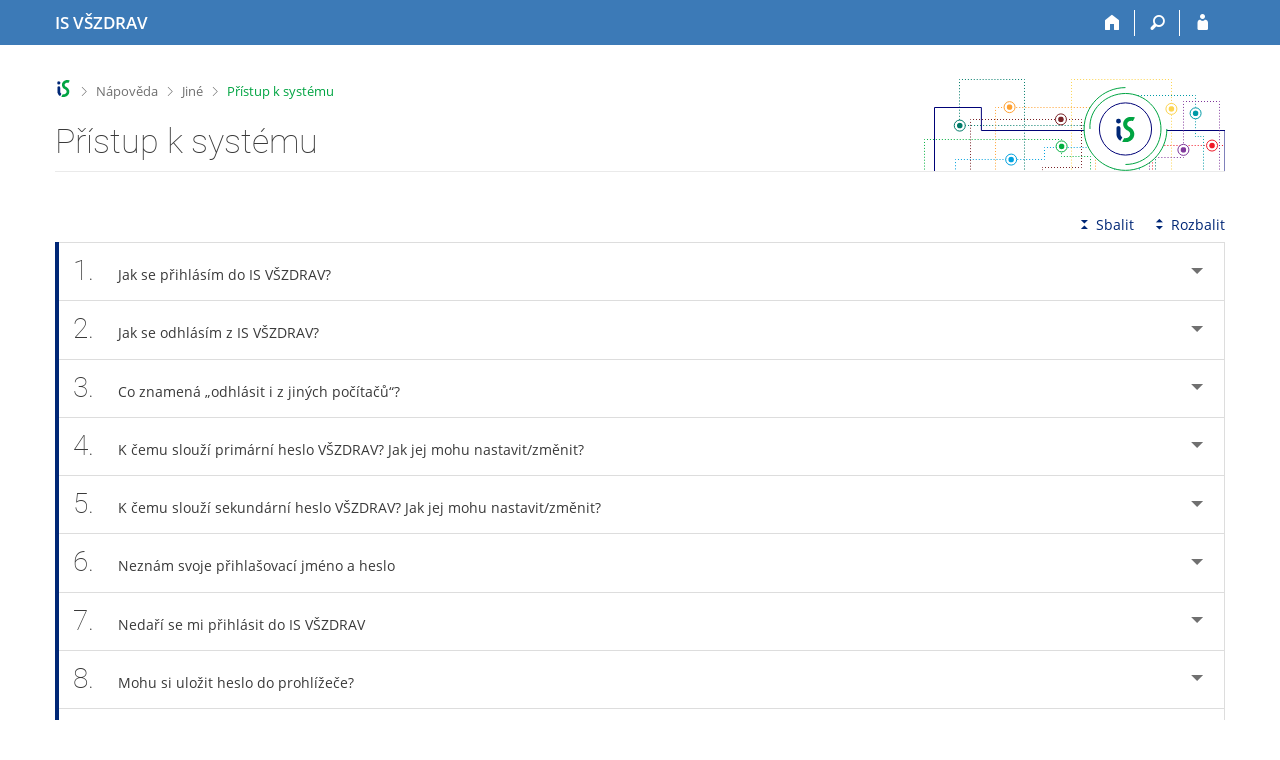

--- FILE ---
content_type: text/html; charset=utf-8
request_url: https://is.vszdrav.cz/napoveda/jine/pristup
body_size: 13201
content:
<!DOCTYPE html>
<html class="no-js" lang="cs">
<head>
<meta content="text/html; charset=utf-8" http-equiv="Content-Type">
<meta content="IE=edge" http-equiv="X-UA-Compatible">
<meta content="width=device-width, initial-scale=1" name="viewport">
<title>Přístup k systému</title>
<link href="/favicon.ico" rel="icon" sizes="32x32">
<link href="/favicon.svg" rel="icon" type="image/svg+xml">
<link href="/css/r6/foundation.min.css?_v=ab3b2b3" media="screen,print" rel="stylesheet" type="text/css">
<link href="/css/r/icons/foundation-icons.css?_v=d866a73" media="screen,print" rel="stylesheet" type="text/css">
<link href="/css/r6/prvky.css?_v=bf802ce" media="screen,print" rel="stylesheet" type="text/css">
<link href="/css/r6/r6.css?_v=4e48a84f" media="screen,print" rel="stylesheet" type="text/css">
<link href="/css/r6/motiv/1.css?_v=9421c26" media="screen" rel="stylesheet" type="text/css">
<link href="/css/r6/r6-print.css?_v=d1a07b2" media="print" rel="stylesheet" type="text/css">
<link href="/css/r6/napoveda.css?_v=2dc7718" media="screen,print" rel="stylesheet" type="text/css">
<script src="/js/r6/jquery.js?_v=3736f12"></script>
<script src="/js/error.js?_v=e23fead"></script>
<script src="/js/r6/foundation.js?_v=a06b727"></script>
</head>
<body class="cs noauth skola_6S motiv-1 motiv-svetly">
<a href="#sticky_panel" class="show-on-focus print-hide">Přeskočit na horní lištu</a><a href="#hlavicka" class="show-on-focus print-hide">Přeskočit na hlavičku</a><a href="#app_content" class="show-on-focus print-hide">Přeskočit na obsah</a><a href="#paticka" class="show-on-focus print-hide">Přeskočit na patičku</a>
<div id="content" class="">
	<div id="zdurazneni-sticky" class="zdurazneni-sticky print-hide" role="alert" aria-atomic="true"></div>
	<div id="rows_wrapper">
		<div class="foundation-design-z">
			<nav id="sticky_panel" >
	<div class="row">
		<div class="column">
			<div class="ikony">
				<a href="/" class="sticky_home" title="Informační systém Vysoké školy zdravotnické" aria-label="Informační systém Vysoké školy zdravotnické"><span class="sticky_home_text">IS VŠZDRAV</span></a>
				<a href="/" class="sticky-icon" title="Domů" aria-label="Domů"><i class="house isi-home" aria-hidden="true"></i></a><a href="#" class="sticky-icon prepinac-vyhl float-right" title="Vyhledávání" aria-label="Vyhledávání" data-toggle="is_search"><i class="isi-lupa" aria-hidden="true"></i></a><div id="is_search" class="dropdown-pane bottom search-dropdown" data-dropdown data-close-on-click="true">
	<form method="POST" action="/vyhledavani/" role="search">
		<div class="input-group">
			<input class="input-group-field input_text" type="search" name="search" autocomplete="off" role="searchbox">
			<div id="is_search_x" class="is_input_x input-group-button"><i class="isi-x"></i></div>
			<div class="input-group-button">
				<input type="submit" class="button" value="Vyhledat">
			</div>
		</div>
	</form>
	<div id="is_search_results"></div>
</div><span></span><a href="/auth/napoveda/jine/pristup" class="sticky-icon float-right" title="Přihlášení do IS VŠZDRAV" aria-label="Přihlášení do IS VŠZDRAV"><i class="isi-postava" aria-hidden="true"></i></a>
			</div>
		</div>
	</div>
</nav>
			
			<header class="row hlavicka" id="hlavicka">
	<div class="small-5 medium-3 columns znak skola6S">
		
	</div>
	<div id="is-prepinace" class="small-7 medium-9 columns">
		
		<div id="prepinace">
        <ul aria-hidden="true" class="is-switch dropdown menu" data-dropdown-menu data-click-open="true" data-closing-time="0" data-autoclose="false" data-disable-hover="true" data-close-on-click="true" data-force-follow="false" data-close-on-click-inside="false" data-alignment="right">
                
                
                
        </ul>
        <ul class="show-for-sr">
                
                
                
        </ul>
</div>
	</div>
</header>
<div class="row" aria-hidden="true">
	<div class="column">
		<a href="#" class="app_header_motiv_switch show-for-medium" title="Změna motivu" aria-label="Změna motivu" data-open="motiv_reveal"><i class="isi-nastaveni isi-inline" aria-hidden="true"></i></a>
		
	</div>
</div><div id="drobecky" class="row">
	<div class="column">
		<span class="wrap"><a href="/" accesskey="0" class="drobecek_logo" title="Informační systém VŠZDRAV"> </a><span class="sep"> <i class="isi-zobacek-vpravo"></i><span class="show-for-sr">&gt;</span> </span><a href="/napoveda" accesskey="1" title="Nápověda">Nápověda</a><span class="sep"> <i class="isi-zobacek-vpravo"></i><span class="show-for-sr">&gt;</span> </span><a href="/napoveda/jine" title="Jiné" accesskey="2">Jiné</a><span class="sep last"> <i class="isi-zobacek-vpravo"></i><span class="show-for-sr">&gt;</span> </span><a  class="drobecek_app" accesskey="3" title="Přístup k systému">Přístup k systému</a></span>
	</div>
</div><div id="app_header_wrapper" class="row align-justify show-for-medium">
	<div class="medium-12 column">
		<h1 id="app_header"><div class="large-9 xlarge-9"><span id="app_name">Přístup k systému</span></div></h1>
	</div>
	<div class="shrink column">
		<div id="app_header_image"></div>
	</div>
</div>

<div class="row">
	<div class="column">
		<div id="app_menu" class="empty">
			
		</div>
	</div>
</div><!--[if lt IE 9]><div id="prvek_4183378" class="zdurazneni varovani ie_warning"><h3 class="zdurazneni-nadpis">Varování:</h3><h3>Váš prohlížeč Internet Explorer je zastaralý.</h3><p>Jsou známa bezpečnostní rizika a prohlížeč možná nedokáže zobrazit všechny prvky této a dalších webových stránek.</p></div><![endif]-->
		</div>
		<div id="app_content_row" class="row"><main id="app_content" class="column" role="main"><A NAME="jine/pristup"></A>


<!-- Nasleduje adresar='jine', soubor='pristup' -->

<div class="row accordion-cover">
	<div class="column"></div>
	<div class="small-12 large-shrink accordion-sbalit-rozbalit column"><a href="#" class="accordion-sbalit print-hide"><i class="isi-sbalit-vse isi-inline" aria-hidden="true"></i>Sbalit</a><a href="#" class="accordion-rozbalit print-hide"><i class="isi-rozbalit-vse isi-inline" aria-hidden="true"></i>Rozbalit</a></div>
	<div class="small-12 column"></div>
	<div class="small-12 column"><ul data-allow-all-closed="true" data-accordion data-update-history="true" class="accordion  " data-multi-expand="true"><li class="accordion-item  " data-accordion-item id="j_pr_prihlaseni"><a class="accordion-title app-heading" href="#"><span class="cislo_otazky">1.</span>Jak se přihlásím do 
	    IS 
		    VŠZDRAV?</a><div data-tab-content class="accordion-content ">Ve webovém prohlížeči zadejte adresu https://is.vszdrav.cz/ a klikněte 
na  „Přihlásit“. Pokud se chcete ujistit o zabezpečení připojení, zkontrolujte
 certifikát Informačního systému VŠZDRAV. V adresním řádku prohlížeče klikněte na ikonku zámku
 vedle adresy URL (konkrétní umístění se může lišit dle prohlížeče), která zobrazí podrobné informace o zabezpečení stránky.
       K systému se hlásíte pomocí uča – univerzitního 
       čísla osoby a hesla. Učo a heslo vám sdělí fakultní 
       správce přístupových práv, viz<P/> 
     

<div class="ok aplikaceisu"><a href="https://is.vszdrav.cz/">https://is.vszdrav.cz/</a> <span class="oddelovac"><i class="isi-zobacek-vpravo"></i></span> Správci práv fakult</div><P/>

	 Kvůli bezpečnosti primárního hesla dojde k přesměrováni na adresu islogin.cz (podrobný popis zabezpečení naleznou autentizovaní uživatelé v textu
        <a href="https://is.vszdrav.cz/auth/bezpecnost/islogin">Přihlašování na adrese islogin.cz</a>).
	<P/>       Univerzitní číslo osoby uživateli zůstává např. i pokud ukončí studium a po několika letech se na školu opět vrátí.       <P/></div></li><li class="accordion-item  " id="j_pr_logout" data-accordion-item><a href="#" class="accordion-title app-heading"><span class="cislo_otazky">2.</span>Jak se odhlásím z IS VŠZDRAV?</a><div data-tab-content class="accordion-content "><p>Odhlásit se můžete po kliknutí na ikonku pro odhlášení v pravém
        horním rohu stránky.</p>
<div class="pruvodce_rozklik"><span class="barva3"><i class="isi-vykricnik" aria-hidden="true"></i>Pozor</span><p>Vždy se odhlašujte na počítačích, ke kterým mají přístup další lidé!</p></div>

       
	<figure class="img"><div class="bgbarva-seda1"><img src="/pics/napoveda/jine/pristup/odhlaseni.png" BORDER="1"></div></figure>
	<figcaption><p><span class="cislo">1</span> Odhlášení z IS VŠZDRAV.</p></figcaption></figure></div></li><li data-accordion-item id="odhlasit_vsude" class="accordion-item  "><a href="#" class="accordion-title app-heading"><span class="cislo_otazky">3.</span>Co znamená „odhlásit i z jiných počítačů“?</a><div data-tab-content class="accordion-content ">Po kliknutí na ikonku pro odhlášení má uživatel možnost zaškrtnutím zvolit „odhlásit i z jiných počítačů“.
Bez zaškrtnutí se odhlásí jen na tom zařízení, na kterém právě kliká.
Po zaškrtnutí bude uživatel ihned odhlášen ze všech zařízení, na kterých je právě přihlášen.
        <P/>
	Pokud přistupujete k systému přes zařízení s malým displejem (typicky mobilní telefon), volba
„odhlásit i z jiných počítačů“ se nezobrazuje a systém uživatele
rovnou odhlásí pouze na aktuálním zařízení. Pro odhlášení i z jiných
počítačů zvolte:
	<div class="ok aplikaceisu">Informační systém <span class="oddelovac"><i class="isi-zobacek-vpravo"></i></span> Systém <span class="oddelovac"><i class="isi-zobacek-vpravo"></i></span> Odhlášení</div>
	<P/>
	Přihlášení v IS VŠZDRAV platí vždy ještě 4 dny po poslední operaci (po posledním kliknutí).
Volbu „odhlásit i z jiných počítačů“ uživatelé nejčastěji využívají, když si uvědomí, že se zapomněli odhlásit
na nějakém zařízení, ke kterému už nemají přístup.
        <P/>
        <P/></div></li><li id="j_pr_heslo_prim" data-accordion-item class="accordion-item  "><a href="#" class="accordion-title app-heading"><span class="cislo_otazky">4.</span>K čemu slouží primární heslo VŠZDRAV? Jak jej mohu nastavit/změnit?</a><div data-tab-content class="accordion-content "><p>Primární heslo VŠZDRAV slouží výhradně pro přihlášení k IS VŠZDRAV
	.
      
      Primární heslo proto jinde nepoužívejte a nezadávejte jej do jiných systémů.
      K autentizaci do jiných školních systémů, 
	 případně pro stahování pošty, je určeno
      sekundární heslo.</p>
    	Primární heslo je možné změnit na základě znalosti tohoto hesla přímo v IS VŠZDRAV:<P/>
      <div class="ok aplikaceisu">Informační systém <span class="oddelovac"><i class="isi-zobacek-vpravo"></i></span> Nastavení (ozubené kolečko vpravo dole v patičce stránky) <span class="oddelovac"><i class="isi-zobacek-vpravo"></i></span> Změna primárního hesla</div>
	    <P/>
      S primárním heslem k Informačnímu systému VŠZDRAV zacházejte vždy mimořádně obezřetně,
      zejména jej nesdělujte jiné osobě a neposílejte nezabezpečeným způsobem
     (například běžnou elektronickou poštou, přes sociální sítě apod.).
      <P/>
      Správci IS VŠZDRAV ani jiní zaměstnanci univerzity nikdy nevyžadují sdělení hesla.
      Pokud obdržíte žádost o zaslání hesla e-mailem nebo o jeho zadání na jinou stránku než IS VŠZDRAV (doména islogin.cz)
,
      s velkou pravděpodobností se jedná o pokus o <a href="/auth/bezpecnost/vylakani_prihl_udaju_emailem">vylákání hesla</a> (stránka vyžaduje autentizaci).
      <P/>                                                            
      Neukládejte své heslo do prohlížeče (volba „Zapamatovat heslo“ po zadání přihlašovacích údajů).
      Pokud tuto možnost povolíte, bude moci vaše heslo použít kdokoli, kdo přijde k počítači
      v době vaší nepřítomnosti, a přihlásit se pod vašimi údaji do Informačního systému VŠZDRAV.
       <P/></div></li><li class="accordion-item  " data-accordion-item id="j_pr_heslo_sek"><a class="accordion-title app-heading" href="#"><span class="cislo_otazky">5.</span>K čemu slouží sekundární heslo VŠZDRAV? Jak jej mohu nastavit/změnit?</a><div data-tab-content class="accordion-content "><p>Sekundární heslo VŠZDRAV slouží pro ostatní služby, které využívají autentizačních
      prostředků IS VŠZDRAV k ověření totožnosti uživatelů.</p>
	<p>Toto heslo se používá všude tam, kde se nepřihlašujete přímo do IS VŠZDRAV (doména islogin.cz)
	, 
 např. přístup k poště IS  VŠZDRAV  protokoly POP/IMAP a podobně.</p>
      <p>Sekundární heslo je možné nastavit na základě znalosti primárního hesla přímo v IS VŠZDRAV na stejném
      místě, kde lze měnit i primární heslo:</p>
      <div class="ok aplikaceisu">Informační systém <span class="oddelovac"><i class="isi-zobacek-vpravo"></i></span> Nastavení (ozubené kolečko vpravo dole v patičce stránky) <span class="oddelovac"><i class="isi-zobacek-vpravo"></i></span> Změna sekundárního hesla</div>

	<div class="pruvodce_rozklik"><span class="barva3"><i class="isi-vykricnik" aria-hidden="true"></i>Pozor</span><p>Zvolte si jiné heslo než primární.      Sekundární heslo může být některými systémy posíláno po síti v nezašifrované podobě a je tedy považováno za méně bezpečné.</p></div>
      <P/></div></li><li id="j_pr_neznam_heslo" data-accordion-item class="accordion-item  "><a class="accordion-title app-heading" href="#"><span class="cislo_otazky">6.</span>Neznám svoje přihlašovací jméno a heslo</a><div data-tab-content class="accordion-content ">Navštivte svého správce práv, který vám přidělí heslo nové.
      Seznam správců práv naleznete na adrese<div class="ok aplikaceisu"><a href="https://is.vszdrav.cz/">https://is.vszdrav.cz/</a> <span class="oddelovac"><i class="isi-zobacek-vpravo"></i></span> Správci práv</div>
      <P/>
      Heslo nelze zaslat e-mailem, protože správce práv musí nejprve ověřit vaši totožnost.
      U elektronické pošty navíc hrozí riziko odposlechnutí hesla při přenosu a následné zneužití účtu.
      <P/></div></li><li data-accordion-item id="j_pr_nespravne" class="accordion-item  "><a class="accordion-title app-heading" href="#"><span class="cislo_otazky">7.</span>Nedaří se mi přihlásit do 
	IS 
		VŠZDRAV</a><div class="accordion-content " data-tab-content><p>Pro přihlášení do systému potřebuje uživatel znát své učo (univerzitní číslo osoby) a potřebuje mít přidělené heslo.</p>
	   <p>Při zadávání hesla je dobré si ověřit:</p>
	   <UL><LI>jestli je na notebooku nebo počítači nastavená správná klávesnice. Typická je záměna znaků při psaní na přepnuté
			   anglické klávesnici. U řady systémů se změna národní klávesnice provádí v pravém dolním rohu obrazovky.
		   <LI>jestli nedošlo k záměně číslice 1 (jedna) s písmenem l (malé L), 0 (nula) s písmenem O a písmeno l (malé L) s I.
		   <LI>jestli není na klávesnici omylem zapnutý CapsLock.
		   <LI>jestli má uživatel zadané správně své učo.</UL>

	   <p>Je potřeba také zkontrolovat, zda má uživatel v prohlížeči povolené cookies. Standardní nastavení všech prohlížečů 
	   mají potřebná cookies povolena, ale některé bezpečnostní doplňky nebo neodborný zásah do nastavení může způsobit 
		   blokování nezbytných cookies pro funkčnost systému.</p>


<p>Pokud se i nadále nedaří do systému přihlásit a uživatel je přesvědčený, že učo i heslo zadal správně, s největší pravděpodobností má v systému zadané jiné heslo. 



	 V tom případě je potřeba obnovit svůj přístup do systému. Kontaktujte fakultního
       správce přístupových práv, viz

	<div class="ok aplikaceisu"><a href="https://is.vszdrav.cz/">https://is.vszdrav.cz/</a> <span class="oddelovac"><i class="isi-zobacek-vpravo"></i></span> Správci práv fakult</div><P/></p></div></li><li class="accordion-item  " data-accordion-item id="j_pr_ulozene"><a class="accordion-title app-heading" href="#"><span class="cislo_otazky">8.</span>Mohu si uložit heslo do prohlížeče?</a><div data-tab-content class="accordion-content "><p>Uživatelům systému důrazně <strong>nedoporučujeme</strong> ukládání hesla do prohlížeče (volba „Zapamatovat heslo“ po zadání přihlašovacích údajů). Pokud uživatel 
	    tuto možnost povolí, bude moci jeho heslo použít kdokoli, kdo přijde k počítači v době jeho nepřítomnosti, a přihlásit se pod jeho 
		    údaji do Informačního systému VŠZDRAV.</p>
	    <p>Pokud uživatel nedbá varování umístěného přímo na přihlašovací stránce a přesto si heslo do prohlížeče uloží, přebírá tím osobní odpovědnost za jeho zneužití.</p>

	    <div class="pruvodce_rozklik"><span class="barva4"><i class="isi-tipy" aria-hidden="true"></i>Tip: Jak smažu uložené heslo z mého prohlížeče?</span><p>Pro smazání již uloženého hesla postupujte dle pokynů nápovědy zvoleného prohlížeče (jiný postup může být pro mobilní verzi a desktopovou verzi prohlížeče). 
			    Protože již mohlo dojít k úniku hesla (např. přes škodlivý malware) a může ho mít útočník, doporučujeme si heslo do IS VŠZDRAV změnit.</p></div>

		    <div class="pruvodce_rozklik"><span class="barva4"><i class="isi-tipy" aria-hidden="true"></i>Tip: Mohu si uložit heslo IS VŠZDRAV do tzv. správce hesel?</span><p>Správce hesel je specializovaná aplikace, která funguje jako databáze přihlašovacích údajů, které jsou v ní bezpečně uložené v zašifrované podobě.
			    Uložení hesla IS  VŠZDRAV do bezpečné aplikace pro správu hesel je praktika, která může k bezpečnému
			    používání hesla přispět. Pro uživatele Apple zařízení je možné využít Apple Klíčenku, která je součástí operačního systému. 
			    Pro uživatele zařízení s Windows či Android OS je dobrou volbou aplikace Bitwarden.</p></div></div></li><li class="accordion-item  " id="nouzovy_kontakt" data-accordion-item><a class="accordion-title app-heading" href="#"><span class="cislo_otazky">9.</span>Jak vyplním svůj nouzový kontakt?</a><div data-tab-content class="accordion-content "><p>Uživatel IS VŠZDRAV může dobrovolně poskytnout v systému své soukromé telefonní číslo a soukromý e-mail pro případ řešení nouzové situace, např. při zcizení hesla podvodným e-mailem. Pokud dojde k nouzové situaci, pověřené osoby budou moct uživatele tímto způsobem kontaktovat a situaci řešit.</p>
<p>Svůj nouzový kontakt mohou uživatelé zadat v aplikaci:</p>
<div class="ok aplikaceisu">Informační systém <span class="oddelovac"><i class="isi-zobacek-vpravo"></i></span> Personální  <span class="oddelovac"><i class="isi-zobacek-vpravo"></i></span> (Moje údaje)  <span class="oddelovac"><i class="isi-zobacek-vpravo"></i></span> Vyplnění nouzového kontaktu</div>
<P/>
        <figure class="img"><div class="bgbarva-seda1"><img src="/pics/napoveda/jine/pristup/pristup03.png" BORDER="1"></div></figure>
         <figcaption><p><span class="cislo">1</span> Uživatel může v systému vyplnit svůj nouzový kontakt. Doporučujeme tyto údaje udržovat aktuální.</p></figcaption></figure>
 <P/></div></li><li data-accordion-item id="j_pr_cizi" class="accordion-item  "><a class="accordion-title app-heading" href="#"><span class="cislo_otazky">10.</span>Při vstupu do 
	  IS 
		  VŠZDRAV se systém nedotazuje na heslo,
     ale otevře se mi osobní stránka někoho jiného</a><div class="accordion-content " data-tab-content><p>Klikněte vpravo nahoře na ikonku odhlášení a potvrďte odhlášení ze systému. Pak
	    uzavřete všechna okna prohlížeče. Trvá-li situace i nadále, je heslo uložené v počítači. 
	    Pro smazání takového uloženého hesla postupujte dle pokynů nápovědy zvoleného prohlížeče. 
	    Uživatelům systému důrazně <strong>nedoporučujeme</strong> ukládání hesla do prohlížeče.</p></div></li><li class="accordion-item  " data-accordion-item id="j_pr_chyba"><a href="#" class="accordion-title app-heading"><span class="cislo_otazky">11.</span>Jak postupovat, když prohlížeč při přístupu do IS VŠZDRAV vypíše chybu?</a><div class="accordion-content " data-tab-content>Vždy pečlivě čtěte, co je obsahem chybového hlášení.
      <P/>
      Objeví-li se chyba poprvé, po uplynutí několika minut zopakujte, zda problém trvá.
      <P/>     
      Pokud problém trvá, aplikujte postupně tyto kroky:
     <OL><LI>Zjistěte, zda máte přístup k Internetu. Vyzkoušejte známé servery
          např. 
          <a href="https://google.com/">https://google.com/</a>,
          <a href="https://seznam.cz/">https://seznam.cz/</a>.
          Pokud nefungují, prověřte svoje připojení k Internetu.
      <LI>Zjistěte, zda se vám zobrazí neautentizovaná titulní stránka IS VŠZDRAV
         
	<a href="https://is.vszdrav.cz">https://is.vszdrav.cz</a>.
       
       
       Pokud se nezobrazí, obraťte se na vszdravis@fi.muni.cz. Do mailu doplňte následující údaje:
          <UL><LI>Jaké přesně chybové hlášení váš prohlížeč vypisuje,
                 případně informaci, že prohlížeč načítá stránku,
                 ale načítání se do několika minut neukončí.
             <LI>Ze které IPv4 adresy k IS VŠZDRAV přistupujete (zjistíte například
		     na <a href="https://whatismyip.com/">https://whatismyip.com</a>).
             <LI>Které z následujících stránek vám fungují a které nikoliv:
                 <UL><LI><a href="https://theses.cz/">https://theses.cz</a>
                     <LI><a href="https://www.fi.muni.cz/">https://www.fi.muni.cz</a>
		     <LI><a href="https://www.muni.cz/">https://www.muni.cz</a>
                     <LI><a href="https://www.cesnet.cz/">https://www.cesnet.cz</a></UL>
             <LI>Jak dlouho a případně jak často problém s připojením k IS VŠZDRAV
                 z tohoto místa pozorujete</UL>
      <LI>Zjistěte, zda se vám zobrazí autentizovaná a zabezpečená stránka
	  <a href="https://is.vszdrav.cz/auth/">https://is.vszdrav.cz/auth/</a>, resp. jestli vás systém vyzve k přihlášení
	  do IS VŠZDRAV (doména islogin.cz). Přihlašujete se zadáním uča
          a hesla. V tomto kroku nepoužívejte záložky ve svém prohlížeči,
	  napište do adresního řádku prohlížeče přímo adresu <a href="https://is.vszdrav.cz/auth/">https://is.vszdrav.cz/auth/</a>.
          Pokud se nezobrazí, zkuste vymazat obsah cache prohlížeče. Se žádostí o vyřešení těchto
          problémů se obraťte na správce svého počítače.</OL>
     <P/></div></li><li data-accordion-item id="j_pr_bezpecnost" class="accordion-item  "><a href="#" class="accordion-title app-heading"><span class="cislo_otazky">12.</span>Jak poznám, že je připojení k serveru bezpečné?</a><div class="accordion-content " data-tab-content>Pokud se chcete ujistit o zabezpečení připojení, zkontrolujte 
     certifikát Informačního systému VŠZDRAV. V adresním řádku prohlížeče klikněte na
     ikonku zámku vedle adresy URL (konkrétní umístění se může lišit dle prohlížeče),
     která zobrazí podrobné informace o zabezpečení stránky.
     <P/></div></li><li class="accordion-item  " id="j_pr_nepovolene" data-accordion-item><a href="#" class="accordion-title app-heading"><span class="cislo_otazky">13.</span>Po zadání jména a hesla mi systém nevypíše, že by heslo bylo nesprávné,
    ale zobrazí znovu stránku s přihlašovacím formulářem</a><div data-tab-content class="accordion-content "><p>Pravděpodobně nemáte v prohlížeči povolené ukládání cookies. Standardní nastavení všech prohlížečů mají potřebná cookies povolena, 
	ale některé bezpečnostní doplňky, nebo neodborný zásah do nastavení může způsobit blokování nezbytných cookies pro funkčnost systému.
		Ukládání cookies povolíte dle návodů ke konkrétnímu prohlížeči.</p></div></li><li class="accordion-item  " id="j_pr_stale" data-accordion-item><a class="accordion-title app-heading" href="#"><span class="cislo_otazky">14.</span>Po zavření a znovuotevření prohlížeče jsem stále přihlášen v IS VŠZDRAV. Jak tomu zabránit?</a><div data-tab-content class="accordion-content "><p>Prohlížeče si pamatují přihlášení do IS VŠZDRAV až 4 dny od poslední provedené operace, díky čemuž je práce se systémem 
		    plynulejší bez nutnosti opakovaného přihlašování. Chcete-li tomu zabránit, tak se vždy po skončení práce se systémem odhlašte.</p>
	    <div class="pruvodce_rozklik"><span class="barva3"><i class="isi-vykricnik" aria-hidden="true"></i>Pozor</span><p>Pokud k informačnímu systému přistupujete na počítači, ke kterému má přístup více osob, tak se při odchodu ze systému vždy 
		    odhlašujte pomocí tlačítka v pravém horním rohu.</p></div>
	    <div class="pruvodce_rozklik"><span class="barva4"><i class="isi-tipy" aria-hidden="true"></i>Tip: Na veřejném počítači používejte anonymní/soukromé okno prohlížeče</span><p>Pokud používáte veřejný, nebo cizí počítač a potřebujete se přihlásit do systému, tak použijte anonymní/soukromé okno prohlížeče.
		    Po zavření všech anonymních/soukromých oken dojde automaticky ke smazání veškeré historie vč. cookies. Po ukončení práce se 
			    tedy odhlašte a zavřete všechny anonymní/soukromá okna prohlížeče.</p></div></div></li><li class="accordion-item  " id="j_pr_platnost" data-accordion-item><a class="accordion-title app-heading" href="#"><span class="cislo_otazky">15.</span>Jak dlouho je přihlášení v prohlížeči platné?</a><div data-tab-content class="accordion-content "><p>Přihlášení je platné po dobu až 4 dní od poslední provedené operace.</p>

	    <div class="pruvodce_rozklik"><span class="barva3"><i class="isi-vykricnik" aria-hidden="true"></i>Pozor</span><p>Pokud k informačnímu systému přistupujete na počítači, ke kterému má přístup více osob, 
		    tak se při odchodu ze systému vždy odhlašujte pomocí tlačítka v pravém horním rohu.</p></div></div></li><li class="accordion-item  " data-accordion-item id="j_pr_zakaz"><a class="accordion-title app-heading" href="#"><span class="cislo_otazky">16.</span>Byl mi odepřen přístup do IS VŠZDRAV. Proč, kým a na jak dlouho?</a><div data-tab-content class="accordion-content ">Pokud vám byl zablokován přístup k Informačnímu systému VŠZDRAV, nebo se jeho zablokování má uplatnit v budoucnu,
      dozvíte se zároveň s upozorněním na odepření přístupu jeho důvod, trvání a osobu jeho zadavatele.
      <P/>
        Zablokování přístupu do IS VŠZDRAV může být:
        <dl><DT><strong>dlouhodobé</strong>
        <DD>V případě např. dluhu na poplatcích za studium lze osobě kdykoli zadat dlouhodobé zablokování přístupu k IS VŠZDRAV,
        které se automaticky uplatní až po ukončení všech jejích aktivních (studijních, pracovních, ...) vztahů k VŠZDRAV.
        <DT><strong>krátkodobé</strong>
        <DD>V případě zneužití hesla lze uplatnit okamžité zablokování přístupu k Informačnímu systému VŠZDRAV.</dl>
        Dlouhodobé odepření přístupu mohou zadávat oprávněné osoby na své fakultě. Krátkodobé zablokování přístupu k IS VŠZDRAV mohou zadávat správci systému.
        <P/>
        Před uplatněním zablokování přístupu bude uživatel IS VŠZDRAV na každé navštívené stránce v systému informován upozorněním na blížící se zablokování systému.
        Po uplatnění zablokování přístupu systém přestane uživateli poskytovat veškeré služby.
        <P/></div></li><li class="accordion-item  " id="j_pr_ikona" data-accordion-item><a class="accordion-title app-heading" href="#"><span class="cislo_otazky">17.</span>Jak přidám ikonu IS VŠZDRAV na plochu mobilního zařízení?</a><div class="accordion-content " data-tab-content>Chcete-li si na plochu mobilního zařízení dát ikonu na konkrétní stránku v IS VŠZDRAV,
		      
         postupujte podle
        následujícího návodu pro vybrané operační systémy mobilních zařízení (může se lišit v různých verzích operačního systému):
        <dl><DT><strong>Android</strong>
           <DD>Otevřete si v prohlížeči adresu https://is.vszdrav.cz/auth/, dále se postup liší dle verze operačního systému, postupujte buď přes Menu &rarr; Přidat na plochu
             nebo přes Přidat do záložek (ikonka hvězdičky) &rarr; Záložky &rarr; Přidat zástupce na plochu.
         <DT><strong>iOS</strong>
           <DD>Otevřete si v prohlížeči adresu https://is.vszdrav.cz/auth/ &rarr; Tlačítko pro sdílení &rarr; Přidat na plochu.</dl> 
        <P/></div></li><li class="accordion-item  " id="j_pr_blokovani" data-accordion-item><a href="#" class="accordion-title app-heading"><span class="cislo_otazky">18.</span>Ochrana IS VŠZDRAV před přetěžováním</a><div class="accordion-content " data-tab-content>Informační systém blokuje uživatele, kteří používají automatické opakovače klikání a přetěžují tak systém např. při přihlašování ke zkouškám. 
        K zablokování systému dojde po překročení limitu operací u sledovaných aplikací.
        Pro odblokování je nutné, aby uživatel vynuloval čítače operací opsáním kontrolního kódu z obrázku. Postupujte dle pokynů na obrazovce.
        <P/>
        Počty provedených operací i popis mechanismu ochrany lze najít v
        <div class="ok aplikaceisu">Informační systém <span class="oddelovac"><i class="isi-zobacek-vpravo"></i></span> Systém <span class="oddelovac"><i class="isi-zobacek-vpravo"></i></span> Užívání .. Počty provedených operací, antiscraping</div> 
        <P/></div></li><li class="accordion-item  " id="j_pr_certifikat" data-accordion-item><a href="#" class="accordion-title app-heading"><span class="cislo_otazky">19.</span>Poštovní klient hlásí neplatný certifikát</a><div class="accordion-content " data-tab-content>V poštovním klientovi je potřeba nainstalovat tzv. kořenový certifikát Certifikační autority FI MU a prohlásit
          jej za důvěryhodný.
          Certifikát je k dispozici na adrese <a href="https://fadmin.fi.muni.cz/cacert/FI_CA.crt">https://fadmin.fi.muni.cz/cacert/FI_CA.crt</a>.
       <P/></div></li><li class="accordion-item  " data-accordion-item id="j_pr_neaktivni"><a class="accordion-title app-heading" href="#"><span class="cislo_otazky">20.</span>Doporučené kroky ohledně přístupu do IS VŠZDRAV po odchodu ze školy</a><div class="accordion-content " data-tab-content>I poté, co skončíte studium (pracovní poměr), vám zůstává přístup
   k IS VŠZDRAV pomocí učo a hesla, e-mailová schránka a možnost používat různé aplikace systému. Možnosti některých agend
   mohou být omezené (viz otázka <a href="/napoveda/jine/pristup#j_pr_po">Jaké služby uživateli zůstávají po ukončení aktivního vztahu ke škole?</a>).
   <P/>
   <strong>Doporučujeme:</strong>
   <OL><LI><strong>Přesměrovat si poštu (pokud ji chcete číst mimo IS VŠZDRAV).</strong>
    <P/>Pro přesměrování použijte:
      <div class="ok aplikaceisu">Informační systém <span class="oddelovac"><i class="isi-zobacek-vpravo"></i></span> Pošta <span class="oddelovac"><i class="isi-zobacek-vpravo"></i></span> Nastavení</div>
   <LI><strong>Nastavit si zasílání novinek z IS VŠZDRAV.</strong>
      <P/>
      Novinky můžete odebírat několika způsoby:
      <P/>
      Prostřednictvím Událostí si můžete nechat zasílat např. nové příspěvky z Blogů, z Diskusí, z Vývěsky apod.
      <P/><div class="ok aplikaceisu">Informační systém <span class="oddelovac"><i class="isi-zobacek-vpravo"></i></span> Systém <span class="oddelovac"><i class="isi-zobacek-vpravo"></i></span> Nastavení systému <span class="oddelovac"><i class="isi-zobacek-vpravo"></i></span> Události <span class="oddelovac"><i class="isi-zobacek-vpravo"></i></span> Nastavení zasílání informací o událostech v ISu e-mailem</div>
      <P/>
      
      <P/>
   <LI><strong>Vložit soukromou podobenku a průběžně aktualizovat informace o sobě na Osobní stránce a v Komunitní síti.</strong>
        <P/>
         Soukromou podobenku vložíte kliknutím na zelenou ikonku vedle vaší stávající fotografie. 
        <P/>       
        Zkontrolujte, co z vaší Osobní stránky bude dostupné po odchodu ze školy:
      <P/><div class="ok aplikaceisu">Informační systém <span class="oddelovac"><i class="isi-zobacek-vpravo"></i></span> Osobní stránka <span class="oddelovac"><i class="isi-zobacek-vpravo"></i></span> Editovat osobní stránku <span class="oddelovac"><i class="isi-zobacek-vpravo"></i></span> Jak zobrazovat titulní stránku</div>
      <p>Aktualizujte svoje osobní údaje po změně jména či zaměstnání.</p>
      <p><div class="ok aplikaceisu">Informační systém <span class="oddelovac"><i class="isi-zobacek-vpravo"></i></span> Personální <span class="oddelovac"><i class="isi-zobacek-vpravo"></i></span> Editace osobních údajů</div></p></OL>
   <P/></div></li><li class="accordion-item  " id="j_pr_po" data-accordion-item><a href="#" class="accordion-title app-heading"><span class="cislo_otazky">21.</span>Jaké služby uživateli zůstávají po ukončení aktivního vztahu ke škole?</a><div class="accordion-content " data-tab-content>Některé aplikace, které vyžadují aktivní vztah ke škole, nebudou fungovat. Přesněji:
      <dl><DT><strong>Diskusní fóra</strong><DD>Lze číst, ale nelze vkládat nové zprávy na obecná fóra. Zakládání a přispívání do tematických fór zůstává
       bez omezení, je povoleno všem osobám přihlášeným do IS VŠZDRAV.
      <DT><strong>E-mailová schránka</strong><DD>Po dobu půl roku po ukončení vztahu ke škole zůstává v provozu vč. zvolené přezdívky, možnosti měnit přesměrování pošty, měnit přezdívku atd. Delší dobu provozu lze zapnout udělením souhlasu na adrese <a href="/auth/privacy/former">https://is.vszdrav.cz/auth/privacy/former</a>.
   
      
      <DT><strong>Můj web</strong><DD>Funguje i nadále. 
      <DT><strong>Osobní stránka</strong><DD>Funguje i nadále. Viditelní a vyhledatelní však budete jen v případě, že k tomu udělíte souhlas 
	      na adrese <a href="/auth/privacy/former">https://is.vszdrav.cz/auth/privacy/former</a>.
       Nastavení lze změnit přes
      <div class="ok aplikaceisu">Informační systém <span class="oddelovac"><i class="isi-zobacek-vpravo"></i></span> Lidé <span class="oddelovac"><i class="isi-zobacek-vpravo"></i></span> Editovat chování aplikace lidé .. Způsoby zobrazení Osobní stránky</div>
      <DT><strong>Plkárny</strong><DD>Lze číst, ale nejde vkládat nové příspěvky.
      <DT><strong>Prohlížení informací</strong><DD>Veškeré informace o vašem studiu, Katalog předmětů a podobně máte k dispozici beze změn.
      <DT><strong>Přihlášky</strong><DD>Funguje i nadále.
      <DT><strong>Studijní materiály</strong><DD>Materiály z předmětů z doby studia zůstávají nadále přístupné.
      <DT><strong>Události, Dril, Záložky, Moji známí, Komentáře, Projekty</strong><DD>Fungují nadále bez omezení.
      <DT><strong>Úschovna</strong><DD>Je k dispozici pouze absolventům VŠZDRAV, kteří úspěšně ukončili studium státní závěrečnou zkouškou.
      <DT><strong>Vývěska</strong><DD>Vývěsku lze číst i vkládat nové zprávy.
      <DT><strong>Záznamník učitele</strong><DD>Učiteli zůstává přístup do předmětů, u kterých je uveden jako vyučující, i po ukončení pracovního poměru.</dl>
      <P/></div></li></ul></div>
	<div class="small-12 text-right column"><a href="#" class="accordion-sbalit print-hide"><i class="isi-sbalit-vse isi-inline" aria-hidden="true"></i>Sbalit</a><a href="#" class="accordion-rozbalit print-hide"><i class="isi-rozbalit-vse isi-inline" aria-hidden="true"></i>Rozbalit</a></div>
</div><p />
<HR><P>Nenašli jste odpověď? Pošlete nám svůj dotaz na <nobr class="postovni_adresa"><!-- root onLoad="root@pc169.lab.edu.cn" -->vszdra<!-- <a href="spamuser38@muni.cz">spamuser38@muni.cz</a> -->vi<!-- <a href="askbill@microsoft.com" --><!-- askbill@microsoft.com</a> -->s<img src="/pics/posta/0d42edaf5cb3d23defe74527c96c5d0cZ.gif" alt="(zavináč/atsign)" />f<!-- spamuser151@muni.cz -->i<img src="/pics/posta/01ff51f4e2e001c5280773e0559b53b2T.gif" alt="(tečka/dot)" />m<!-- <a href="hnus@fi.muni.cz" --><!-- hnus@fi.muni.cz</a> -->uni<img src="/pics/posta/01ff51f4e2e001c5280773e0559b53b2T.gif" alt="(tečka/dot)" />cz</nobr>.</P>
</main></div>
		
		<div class="foundation-design-z foot_clear">
			
	<div class="row">
		
	</div>
	<footer id="paticka" class="">
		<div class="row">
			<div class="columns small-12 medium-6 paticka_logo">
	<a href="/"><span class="show-for-sr">IS VŠZDRAV</span></a>
	<div>
		Informační systém VŠZDRAV
		<div class="footer_about">
			Provozuje <a href="https://www.fi.muni.cz/">Fakulta informatiky MU</a>
		</div>
		
	</div>
</div>
<div class="columns small-6 medium-3">
	<div class="footer_podpora">
	Potřebujete poradit?
	<span class="kont_email"><nobr class="postovni_adresa"><!-- root onLoad="root@pc169.lab.edu.cn" -->vszdra<!-- <a href="spamuser38@muni.cz">spamuser38@muni.cz</a> -->vi<!-- <a href="askbill@microsoft.com" --><!-- askbill@microsoft.com</a> -->s<img src="/pics/posta/0d42edaf5cb3d23defe74527c96c5d0cZ.gif" alt="(zavináč/atsign)" />f<!-- spamuser151@muni.cz -->i<img src="/pics/posta/01ff51f4e2e001c5280773e0559b53b2T.gif" alt="(tečka/dot)" />m<!-- <a href="hnus@fi.muni.cz" --><!-- hnus@fi.muni.cz</a> -->uni<img src="/pics/posta/01ff51f4e2e001c5280773e0559b53b2T.gif" alt="(tečka/dot)" />cz</nobr></span>
</div>
	<div class="footer_napoveda">
		<a href="/napoveda/">Nápověda</a>
	</div>
	<div class="row">
		<div class="columns small-12 display-none">
			<div class="footer_zoomy">
				<a href="" rel="nofollow"></a>
			</div>
		</div>
	</div>
</div>
<div class="columns small-6 medium-3 nastaveni_col">
	<div class="footer_datum">
		<span title="Dnes je 5. (lichý) týden.">28. 1. 2026 <span style='padding: 0 0.6em'>|</span> 01:35</span>
		<a href="/system/cas" title="Dnes je 5. (lichý) týden." class="footer_cas">Aktuální datum a&nbsp;čas</a>
	</div>
	<div>
	
	<div class="footer_nastaveni footer_is"><a href="https://ismu.cz/">Více o IS</a><a href="https://is.vszdrav.cz/system/pristupnost" class="footer_about">Přístupnost</a></div>
</div>
</div>
			<div class="right-border"></div>
			<div class="left-border"></div>
		</div>
		<a href="#hlavicka" class="skip_up" title="Skočit na začátek stránky">
			Nahoru
		</a>
	</footer>

		</div>
	</div>
</div>


<script src="/js/is.js?_v=a341673"></script>
<script src="/js/jquery-ui-1.12.1-sortable-r6.min.js?_v=611662c"></script>
<script src="/js/log-kliknuto.js?_v=d448124"></script>
<script>
(function() {

"use strict";

is.Design.init({
   "ldb" : {
      "byl_jste_odhlasen" : "Byl jste odhlášen.",
      "byl_jste_odhlasen_zavrit" : "Zavřít",
      "sbalit" : "Sbalit",
      "chyba" : "Došlo k chybě, operaci opakujte nebo obnovte stránku.",
      "chyba_503" : "Aplikace je dočasně nedostupná pro zvýšenou zátěž systému.",
      "modal_full" : "Na celou obrazovku",
      "byl_jste_odhlasen_prihlasit" : "Přihlásit",
      "rozbalit" : "Rozbalit"
   },
   "svatky" : {
      "20051229" : 1,
      "20090928" : 1,
      "20021227" : 1,
      "20151228" : 1,
      "20191228" : 1,
      "20050705" : 1,
      "20221117" : 1,
      "20160101" : 1,
      "20131224" : 1,
      "20181028" : 1,
      "20201231" : 1,
      "20100705" : 1,
      "20021028" : 1,
      "20030705" : 1,
      "20021228" : 1,
      "20171231" : 1,
      "20171229" : 1,
      "20161223" : 1,
      "20141117" : 1,
      "20001230" : 1,
      "20201228" : 1,
      "20241227" : 1,
      "20251117" : 1,
      "20220418" : 1,
      "20131117" : 1,
      "20050328" : 1,
      "20140421" : 1,
      "20260508" : 1,
      "20011226" : 1,
      "20130928" : 1,
      "20030421" : 1,
      "20220705" : 1,
      "20210928" : 1,
      "20071224" : 1,
      "20191223" : 1,
      "20081117" : 1,
      "20130101" : 1,
      "20230501" : 1,
      "20071226" : 1,
      "20080705" : 1,
      "20100706" : 1,
      "20200928" : 1,
      "20050508" : 1,
      "20080508" : 1,
      "20151226" : 1,
      "20081224" : 1,
      "20121231" : 1,
      "20210508" : 1,
      "20081226" : 1,
      "20240706" : 1,
      "20050928" : 1,
      "20230705" : 1,
      "20171224" : 1,
      "20101229" : 1,
      "20111228" : 1,
      "20021223" : 1,
      "20071228" : 1,
      "20250706" : 1,
      "20141227" : 1,
      "20240928" : 1,
      "20180928" : 1,
      "20181225" : 1,
      "20121230" : 1,
      "20001231" : 1,
      "20030101" : 1,
      "20070409" : 1,
      "20190501" : 1,
      "20131229" : 1,
      "20200101" : 1,
      "20161227" : 1,
      "20130501" : 1,
      "20211228" : 1,
      "20161224" : 1,
      "20090706" : 1,
      "20070508" : 1,
      "20240101" : 1,
      "20161028" : 1,
      "20200508" : 1,
      "20240508" : 1,
      "20001226" : 1,
      "20251224" : 1,
      "20151231" : 1,
      "20151225" : 1,
      "20180402" : 1,
      "20091028" : 1,
      "20071231" : 1,
      "20090101" : 1,
      "20171228" : 1,
      "20111226" : 1,
      "20241225" : 1,
      "20190706" : 1,
      "20051228" : 1,
      "20150501" : 1,
      "20001028" : 1,
      "20171230" : 1,
      "20231226" : 1,
      "20130705" : 1,
      "20240705" : 1,
      "20190508" : 1,
      "20120928" : 1,
      "20131228" : 1,
      "20141224" : 1,
      "20101227" : 1,
      "20200413" : 1,
      "20231225" : 1,
      "20161228" : 1,
      "20010416" : 1,
      "20220415" : 1,
      "20041229" : 1,
      "20221229" : 1,
      "20151227" : 1,
      "20180705" : 1,
      "20231228" : 1,
      "20080501" : 1,
      "20241228" : 1,
      "20120706" : 1,
      "20061028" : 1,
      "20151230" : 1,
      "20051225" : 1,
      "20181231" : 1,
      "20261227" : 1,
      "20021231" : 1,
      "20251226" : 1,
      "20110928" : 1,
      "20190101" : 1,
      "20240401" : 1,
      "20060508" : 1,
      "20231117" : 1,
      "20260705" : 1,
      "20011230" : 1,
      "20031226" : 1,
      "20120705" : 1,
      "20060417" : 1,
      "20060101" : 1,
      "20090705" : 1,
      "20091225" : 1,
      "20201230" : 1,
      "20210101" : 1,
      "20191226" : 1,
      "20010706" : 1,
      "20071227" : 1,
      "20100501" : 1,
      "20021226" : 1,
      "20131225" : 1,
      "20200706" : 1,
      "20010928" : 1,
      "20201229" : 1,
      "20181224" : 1,
      "20051117" : 1,
      "20071117" : 1,
      "20090413" : 1,
      "20040706" : 1,
      "20001229" : 1,
      "20181227" : 1,
      "20051028" : 1,
      "20220101" : 1,
      "20171028" : 1,
      "20201226" : 1,
      "20091117" : 1,
      "20180101" : 1,
      "20131231" : 1,
      "20180501" : 1,
      "20061117" : 1,
      "20020928" : 1,
      "20230410" : 1,
      "20251228" : 1,
      "20210501" : 1,
      "20191229" : 1,
      "20230706" : 1,
      "20161117" : 1,
      "20111117" : 1,
      "20141028" : 1,
      "20121223" : 1,
      "20060705" : 1,
      "20190928" : 1,
      "20221028" : 1,
      "20171225" : 1,
      "20011028" : 1,
      "20111231" : 1,
      "20110425" : 1,
      "20191028" : 1,
      "20221226" : 1,
      "20111230" : 1,
      "20141231" : 1,
      "20141222" : 1,
      "20021117" : 1,
      "20050101" : 1,
      "20080101" : 1,
      "20181117" : 1,
      "20241224" : 1,
      "20150101" : 1,
      "20030501" : 1,
      "20121224" : 1,
      "20200705" : 1,
      "20050706" : 1,
      "20061229" : 1,
      "20211226" : 1,
      "20231229" : 1,
      "20131226" : 1,
      "20101225" : 1,
      "20101223" : 1,
      "20041225" : 1,
      "20080706" : 1,
      "20220508" : 1,
      "20041230" : 1,
      "20101028" : 1,
      "20220928" : 1,
      "20020705" : 1,
      "20130401" : 1,
      "20261224" : 1,
      "20251227" : 1,
      "20250421" : 1,
      "20220706" : 1,
      "20141230" : 1,
      "20201117" : 1,
      "20251229" : 1,
      "20040928" : 1,
      "20201224" : 1,
      "20031117" : 1,
      "20130508" : 1,
      "20241229" : 1,
      "20051224" : 1,
      "20140706" : 1,
      "20261028" : 1,
      "20200501" : 1,
      "20250101" : 1,
      "20031028" : 1,
      "20211028" : 1,
      "20070706" : 1,
      "20150508" : 1,
      "20180508" : 1,
      "20181228" : 1,
      "20140928" : 1,
      "20121117" : 1,
      "20001228" : 1,
      "20110501" : 1,
      "20001227" : 1,
      "20021230" : 1,
      "20141228" : 1,
      "20190422" : 1,
      "20231224" : 1,
      "20121225" : 1,
      "20261230" : 1,
      "20171227" : 1,
      "20191117" : 1,
      "20170414" : 1,
      "20260706" : 1,
      "20041227" : 1,
      "20251028" : 1,
      "20071229" : 1,
      "20120101" : 1,
      "20110101" : 1,
      "20071028" : 1,
      "20020501" : 1,
      "20121228" : 1,
      "20041226" : 1,
      "20090508" : 1,
      "20020401" : 1,
      "20250508" : 1,
      "20211224" : 1,
      "20010501" : 1,
      "20040501" : 1,
      "20100508" : 1,
      "20011224" : 1,
      "20140705" : 1,
      "20161225" : 1,
      "20230928" : 1,
      "20250705" : 1,
      "20170705" : 1,
      "20260406" : 1,
      "20011117" : 1,
      "20170928" : 1,
      "20130706" : 1,
      "20241117" : 1,
      "20221228" : 1,
      "20160508" : 1,
      "20250418" : 1,
      "20221227" : 1,
      "20111223" : 1,
      "20180706" : 1,
      "20240329" : 1,
      "20181226" : 1,
      "20111225" : 1,
      "20061227" : 1,
      "20100928" : 1,
      "20140508" : 1,
      "20230101" : 1,
      "20071225" : 1,
      "20041231" : 1,
      "20190705" : 1,
      "20090501" : 1,
      "20231231" : 1,
      "20220501" : 1,
      "20260501" : 1,
      "20210706" : 1,
      "20210402" : 1,
      "20031225" : 1,
      "20241230" : 1,
      "20160328" : 1,
      "20211117" : 1,
      "20171223" : 1,
      "20081225" : 1,
      "20211227" : 1,
      "20111229" : 1,
      "20210405" : 1,
      "20251230" : 1,
      "20151117" : 1,
      "20011229" : 1,
      "20241231" : 1,
      "20121229" : 1,
      "20160325" : 1,
      "20080928" : 1,
      "20161226" : 1,
      "20030706" : 1,
      "20091226" : 1,
      "20160705" : 1,
      "20010705" : 1,
      "20051230" : 1,
      "20101117" : 1,
      "20120501" : 1,
      "20241226" : 1,
      "20260928" : 1,
      "20021224" : 1,
      "20150928" : 1,
      "20081028" : 1,
      "20060501" : 1,
      "20261229" : 1,
      "20191231" : 1,
      "20231230" : 1,
      "20070928" : 1,
      "20101226" : 1,
      "20141225" : 1,
      "20211229" : 1,
      "20260403" : 1,
      "20120409" : 1,
      "20131230" : 1,
      "20160706" : 1,
      "20221230" : 1,
      "20050501" : 1,
      "20121226" : 1,
      "20241223" : 1,
      "20051226" : 1,
      "20140501" : 1,
      "20111224" : 1,
      "20230508" : 1,
      "20241028" : 1,
      "20170501" : 1,
      "20011231" : 1,
      "20141226" : 1,
      "20121028" : 1,
      "20161231" : 1,
      "20221225" : 1,
      "20170101" : 1,
      "20231227" : 1,
      "20040508" : 1,
      "20150706" : 1,
      "20051227" : 1,
      "20171226" : 1,
      "20060928" : 1,
      "20101224" : 1,
      "20101230" : 1,
      "20261225" : 1,
      "20031224" : 1,
      "20251231" : 1,
      "20041224" : 1,
      "20191230" : 1,
      "20110705" : 1,
      "20001224" : 1,
      "20070501" : 1,
      "20211230" : 1,
      "20231028" : 1,
      "20091224" : 1,
      "20261231" : 1,
      "20011228" : 1,
      "20211231" : 1,
      "20141229" : 1,
      "20061228" : 1,
      "20150406" : 1,
      "20160928" : 1,
      "20011225" : 1,
      "20151229" : 1,
      "20070101" : 1,
      "20001225" : 1,
      "20010508" : 1,
      "20131028" : 1,
      "20070705" : 1,
      "20080324" : 1,
      "20131223" : 1,
      "20260101" : 1,
      "20221231" : 1,
      "20250501" : 1,
      "20201225" : 1,
      "20041028" : 1,
      "20191225" : 1,
      "20111227" : 1,
      "20061225" : 1,
      "20041228" : 1,
      "20111028" : 1,
      "20170508" : 1,
      "20060706" : 1,
      "20240501" : 1,
      "20020101" : 1,
      "20191227" : 1,
      "20170706" : 1,
      "20040705" : 1,
      "20181229" : 1,
      "20061226" : 1,
      "20191224" : 1,
      "20171117" : 1,
      "20230407" : 1,
      "20061224" : 1,
      "20221224" : 1,
      "20030508" : 1,
      "20170417" : 1,
      "20021229" : 1,
      "20261226" : 1,
      "20061230" : 1,
      "20101228" : 1,
      "20140101" : 1,
      "20180330" : 1,
      "20151224" : 1,
      "20131227" : 1,
      "20251225" : 1,
      "20151028" : 1,
      "20100405" : 1,
      "20151223" : 1,
      "20121227" : 1,
      "20141223" : 1,
      "20190419" : 1,
      "20210705" : 1,
      "20161229" : 1,
      "20110706" : 1,
      "20011227" : 1,
      "20201028" : 1,
      "20161230" : 1,
      "20020706" : 1,
      "20071230" : 1,
      "20181230" : 1,
      "20211225" : 1,
      "20200410" : 1,
      "20041117" : 1,
      "20020508" : 1,
      "20021225" : 1,
      "20150705" : 1,
      "20010101" : 1,
      "20101231" : 1,
      "20040412" : 1,
      "20030928" : 1,
      "20120508" : 1,
      "20261117" : 1,
      "20160501" : 1,
      "20040101" : 1,
      "20100101" : 1,
      "20110508" : 1,
      "20261228" : 1
   },
   "session" : {
      "is_design_z" : "",
      "pouzit_neoverene_udaje" : null,
      "skola_id" : "6S",
      "is_muni_cz" : "is.vszdrav.cz",
      "w_log_id" : "513478641",
      "skola_zkratka" : "VŠZDRAV",
      "cgipar" : {},
      "server_time" : "28. 1. 2026 01:35:42",
      "uco" : null,
      "debug" : 1,
      "remote_user" : null,
      "lang" : "cs",
      "login" : null,
      "vidim_kazdeho" : null,
      "ekurz" : false,
      "sn" : "/napoveda/index.pl",
      "session_id" : "512216096",
      "auth" : ""
   },
   "js_init" : [
      {
         "params" : [],
         "method" : "init",
         "module" : "Accordion"
      },
      {
         "params" : [],
         "method" : "decode_mail",
         "module" : "MailTo"
      },
      {
         "params" : [],
         "module" : "HashNavigation",
         "method" : "init"
      },
      {
         "method" : "init",
         "module" : "Drobecky",
         "params" : []
      },
      {
         "params" : [],
         "module" : "Forms",
         "method" : "init"
      },
      {
         "module" : "Design",
         "method" : "init_header",
         "params" : []
      },
      {
         "method" : "init_toolkit",
         "module" : "Design",
         "params" : []
      }
   ]
}
);
})();
</script>

</body>
</html>
